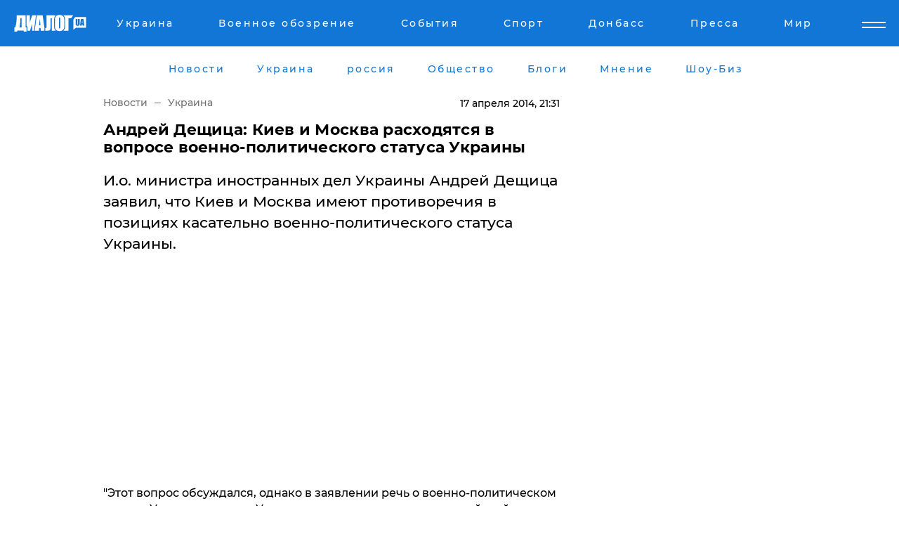

--- FILE ---
content_type: text/html; charset=UTF-8
request_url: https://www.dialog.ua/news/1431_1397759307
body_size: 10806
content:
<!DOCTYPE html>
<html xmlns="http://www.w3.org/1999/xhtml" dir="ltr" lang="ru" xmlns:og="http://ogp.me/ns#">
<head>
    <meta http-equiv="Content-Type" content="text/html; charset=utf-8" />
    <meta name="viewport" content="width=device-width, initial-scale=1">

    <title>Андрей Дещица: Киев и Москва расходятся в вопросе военно-политического статуса Украины | ДИАЛОГ.ua</title>
    <meta name="description" content="И.о. министра иностранных дел Украины Андрей Дещица заявил, что ​Киев и Москва имеют противоречия в позициях касательно военно-политического статуса Украины.">
    <meta name="keywords" content=" укр нет, последние новости дня">
    <link rel="canonical" href="https://www.dialog.ua/news/1431_1397759307"/>
    
                        <link rel="amphtml" href="https://www.dialog.ua/news/1431_1397759307/amp">
            
     <meta http-equiv="x-dns-prefetch-control" content="on">
 <link rel="dns-prefetch" href="//google-analytics.com">
 <link rel="dns-prefetch" href="//connect.facebook.net">
 <link rel="dns-prefetch" href="//securepubads.g.doubleclick.net">
 <link rel="preconnect" href="//securepubads.g.doubleclick.net">
 <link rel="dns-prefetch" href="//cm.g.doubleclick.net">
 <link rel="preconnect" href="//cm.g.doubleclick.net">
 <link rel="dns-prefetch" href="//counter.yadro.ru">
 <link rel="dns-prefetch" href="//www.googletagmanager.com/">
 <link rel='dns-prefetch' href='https://ajax.googleapis.com'/>
    <meta name='yandex-verification' content='7fdab9f0679cc6c0'/>

    <!-- news_keywords (only for news/index) -->
            <meta name="news_keywords" content=" укр нет, последние новости дня">
    
    <meta name="author" content="Dialog.ua">
    <link rel="shortcut icon" href="/favicon.ico">

            <link rel="stylesheet" href="/css/style.min.css?ver=12" type="text/css">
    
    <style>
        /** =================== MONTSERRAT =================== **/

        /** Montserrat Thin **/
        @font-face {
            font-family: "Montserrat";
            font-display: swap;
            font-weight: 100;
            font-style: normal;
            src: url("/css/fonts/Montserrat-Thin.woff2") format("woff2"),
            url("/css/fonts/Montserrat-Thin.woff") format("woff");
        }

        /** Montserrat Thin-Italic **/
        @font-face {
            font-family: "Montserrat";
            font-display: swap;
            font-weight: 100;
            font-style: italic;
            src: url("/css/fonts/Montserrat-ThinItalic.woff2") format("woff2"),
            url("/css/fonts/Montserrat-ThinItalic.woff") format("woff");
        }

        /** Montserrat Light **/
        @font-face {
            font-family: "Montserrat";
            font-display: swap;
            font-weight: 300;
            font-style: normal;
            src: url("/css/fonts/Montserrat-Light.woff2") format("woff2"),
            url("/css/fonts/Montserrat-Light.woff") format("woff");
        }

        /** Montserrat Light-Italic **/
        @font-face {
            font-family: "Montserrat";
            font-display: swap;
            font-weight: 300;
            font-style: italic;
            src: url("/css/fonts/Montserrat-LightItalic.woff2") format("woff2"),
            url("/css/fonts/Montserrat-LightItalic.woff") format("woff");
        }


        /** Montserrat Medium **/
        @font-face {
            font-family: "Montserrat";
            font-display: swap;
            font-weight: 500;
            font-style: normal;
            src: url("/css/fonts/Montserrat-Medium.woff2") format("woff2"),
            url("/css/fonts/Montserrat-Medium.woff") format("woff");
        }

        /** Montserrat Bold **/
        @font-face {
            font-family: "Montserrat";
            font-display: swap;
            font-weight: 600;
            font-style: normal;
            src: url("/css/fonts/Montserrat-Bold.woff2") format("woff2"),
            url("/css/fonts/Montserrat-Bold.woff") format("woff");
        }

        /** Montserrat ExtraBold **/
        @font-face {
            font-family: "Montserrat";
            font-display: swap;
            font-weight: 800;
            font-style: normal;
            src: url("/css/fonts/Montserrat-ExtraBold.woff2") format("woff2"),
            url("/css/fonts/Montserrat-ExtraBold.woff") format("woff");
        }
    </style>

    <!-- og meta -->
    <!-- Facebook Meta -->
    <meta property="fb:app_id" content="1010365385685044" />
    <meta property="og:url" content="https://www.dialog.ua/news/1431_1397759307?locale=ru" />
    <meta property="og:site_name" content="Диалог.UA" />
    <meta property="og:title" content='Андрей Дещица: Киев и Москва расходятся в вопросе военно-политического статуса Украины' />
    <meta property="og:type" content="article">
    <meta property="og:description" content='И.о. министра иностранных дел Украины Андрей Дещица заявил, что ​Киев и Москва имеют противоречия в позициях касательно военно-политического статуса Украины.' />
    <meta property="og:image" content="https://www.dialog.ua/img/ua_empty.png" />
    <!-- Twitter Meta -->
<meta name="twitter:card" content="summary_large_image">
<meta name="twitter:site" content="@Dialog_UA">
<meta name="twitter:creator" content="@Dialog_UA">
<meta name="twitter:title" content="Андрей Дещица: Киев и Москва расходятся в вопросе военно-политического статуса Украины">
<meta name="twitter:description" content="И.о. министра иностранных дел Украины Андрей Дещица заявил, что ​Киев и Москва имеют противоречия в позициях касательно военно-политического статуса Украины.">
<meta name="twitter:image" content="https://www.dialog.ua/img/ua_empty.png">
<meta name="twitter:domain" content="www.dialog.ua>">    <meta name="google-site-verification" content="jZKJrW_rC4oKR50hCSQ9LFM1XjJbWaQQnPgLYvrSx00" />

    <!-- Google tag (gtag.js) -->
    <script async src="https://www.googletagmanager.com/gtag/js?id=G-HJDW518ZWK" type="89a4566df759ac048b15d0db-text/javascript"></script>
    <script type="89a4566df759ac048b15d0db-text/javascript">
      window.dataLayer = window.dataLayer || [];
      function gtag(){dataLayer.push(arguments);}
      gtag('js', new Date());

      gtag('config', 'G-HJDW518ZWK');
    </script>
    
    <link rel="manifest" href="/manifest.json">

    <link rel="alternate" hreflang="ru" href="https://www.dialog.ua/news/1431_1397759307?locale=ru" />
    
    <link rel="apple-touch-icon" href="/img/apple-touch-icon.png">

    </head>
<body>
<div class="overlay"></div>

<div class="header_contn">
    <header class="sticky">
        <div class="container">
            <div class="header-content">
                <div class="header-logo">

                    
                    
                    <a href="https://www.dialog.ua" class="logo">
                        <img src="/css/images/logo.svg" class="logo-main" alt="" width="103" height="24">
                    </a>
                </div>

                <nav>
                    <div class="nav-menu">
                        <ul class="main-menu">
                                                                <li><a href="https://www.dialog.ua/ukraine"><span>Украина</span></a></li>
                                                                    <li><a href="https://www.dialog.ua/war"><span>Военное обозрение</span></a></li>
                                                                    <li><a href="https://daily.dialog.ua/"><span>События</span></a></li>
                                                                    <li><a href="https://sport.dialog.ua/"><span>Спорт</span></a></li>
                                                                    <li><a href="https://www.dialog.ua/tag/274"><span>Донбасс</span></a></li>
                                                                    <li><a href="https://www.dialog.ua/press-release"><span>Пресса</span></a></li>
                                                                    <li><a href="https://www.dialog.ua/world"><span>Мир</span></a></li>
                                                        </ul>
                    </div>

                    <span class="mask"></span>
                </nav>

            </div>
    </div>
    <!-- выпадающее меню -->
    <div class="mobile-nav-wrap" role="navigation">
        <div class="mobile-header-nav ">

            <div class="menu-content">

                <div class="mobile-menu-head">

                    <a class="mobile-menu-head__close" href="#">
                        <img src="/css/images/menu-close.svg" alt="">
                    </a>

                    <span class="mobile-menu-head__logo"><a href=""> <img src="/css/images/logo.svg" alt=""></a></span>

                    <div class="language-selection__mob-menu"><a href="">UA</a></div>
                </div>

                
                <div class="menu-column">
                                                                                <span class="menu-column__title">Главная</span>
                                        <ul>

                                                    <li><a href="https://www.dialog.ua/news"><span>Все новости</span></a></li>
                                                    <li><a href="https://www.dialog.ua/russia"><span>россия</span></a></li>
                                                    <li><a href="https://www.dialog.ua/world"><span>Мир</span></a></li>
                                                    <li><a href="https://www.dialog.ua/war"><span>Военное обозрение</span></a></li>
                                                    <li><a href="https://www.dialog.ua/science"><span>Наука и Техника</span></a></li>
                                                    <li><a href="https://www.dialog.ua/business"><span>Экономика</span></a></li>
                                                    <li><a href="https://www.dialog.ua/opinion"><span>Мнение</span></a></li>
                                                    <li><a href="https://www.dialog.ua/blogs"><span>Блоги</span></a></li>
                                                    <li><a href="https://www.dialog.ua/press-release"><span>Пресса</span></a></li>
                                                    <li><a href="https://showbiz.dialog.ua/"><span>Шоу-биз</span></a></li>
                                                    <li><a href="https://www.dialog.ua/health"><span>Здоровье</span></a></li>
                                                    <li><a href="https://www.dialog.ua/ukraine"><span>Украина</span></a></li>
                                                    <li><a href="https://sport.dialog.ua/"><span>Спорт</span></a></li>
                                                    <li><a href="https://www.dialog.ua/culture"><span>Культура</span></a></li>
                                                    <li><a href="https://www.dialog.ua/tag/304"><span>Беларусь</span></a></li>
                                            </ul>
                                    </div>
                
                <div class="menu-column">
                                        <span class="menu-column__title">Города</span>
                                        <ul>

                                                    <li><a href="https://www.dialog.ua/tag/18"><span>Донецк</span></a></li>
                                                    <li><a href="https://www.dialog.ua/tag/28"><span>Луганск</span></a></li>
                                                    <li><a href="https://www.dialog.ua/tag/23"><span>Киев</span></a></li>
                                                    <li><a href="https://www.dialog.ua/tag/29"><span>Харьков</span></a></li>
                                                    <li><a href="https://www.dialog.ua/tag/30"><span>Днепр</span></a></li>
                                                    <li><a href="https://www.dialog.ua/tag/34"><span>Львов</span></a></li>
                                                    <li><a href="https://www.dialog.ua/tag/33"><span>Одесса</span></a></li>
                                            </ul>
                                    </div>
                
                <div class="menu-column">
                                        <span class="menu-column__title">Война на Донбассе и в Крыму</span>
                                        <ul>

                                                    <li><a href="https://www.dialog.ua/tag/154"><span>"ДНР"</span></a></li>
                                                    <li><a href="https://www.dialog.ua/tag/156"><span>"ЛНР"</span></a></li>
                                                    <li><a href="https://www.dialog.ua/tag/2"><span>Оккупация Крыма</span></a></li>
                                                    <li><a href="https://www.dialog.ua/tag/27"><span>Новости Крыма</span></a></li>
                                                    <li><a href="https://www.dialog.ua/tag/274"><span>Донбасс</span></a></li>
                                                    <li><a href="https://www.dialog.ua/tag/116"><span>Армия Украины</span></a></li>
                                            </ul>
                                    </div>
                
                <div class="menu-column">
                                        <span class="menu-column__title">Лайф стайл</span>
                                        <ul>

                                                    <li><a href="https://www.dialog.ua/health"><span>Здоровье</span></a></li>
                                                    <li><a href="https://www.dialog.ua/donation.html"><span>Помощь проекту</span></a></li>
                                                    <li><a href="https://life.dialog.ua/"><span>Стиль Диалога</span></a></li>
                                                    <li><a href="https://showbiz.dialog.ua/"><span>Шоу-биз</span></a></li>
                                                    <li><a href="https://www.dialog.ua/culture"><span>Культура</span></a></li>
                                                    <li><a href="https://news.dialog.ua/"><span>Общество</span></a></li>
                                            </ul>
                                    </div>
                
                <div class="menu-column">
                                        <span class="menu-column__title">Преса</span>
                                        <ul>

                                                    <li><a href="https://www.dialog.ua/press-release"><span>Преса</span></a></li>
                                            </ul>
                                    </div>
                
                <div class="menu-column">
                                        <span class="menu-column__title">Авторское</span>
                                        <ul>

                                                    <li><a href="https://www.dialog.ua/opinion"><span>Мнение</span></a></li>
                                                    <li><a href="https://www.dialog.ua/blogs"><span>Блоги</span></a></li>
                                                    <li><a href="https://www.dialog.ua/tag/63"><span>ИноСМИ</span></a></li>
                                            </ul>
                                    </div>
                
            </div>

        </div>
    </div>

    
        <a class="mobile-menu-toggle js-toggle-menu hamburger-menu button" href="#">
            <span class="menu-item menu-item-1"></span>
            <span class="menu-item"></span>
        </a>

        <div class="language-selection language-selection--mobile">
            <a href="/ukr">
                UA            </a>
        </div>
    </header>
</div>


    <!-- MAIN PART -->
<main class="">
    <div class="container">

        <div class="top-content-menu">
            <div class="top-content-menu__nav">
                <ul>
                                                <li><a href="https://www.dialog.ua/news"><span>Новости</span></a></li>
                                                    <li><a href="https://www.dialog.ua/ukraine"><span>Украина</span></a></li>
                                                    <li><a href="https://www.dialog.ua/russia"><span>россия</span></a></li>
                                                    <li><a href="https://news.dialog.ua"><span>Общество</span></a></li>
                                                    <li><a href="https://www.dialog.ua/blogs"><span>Блоги</span></a></li>
                                                    <li><a href="https://www.dialog.ua/opinion"><span>Мнение</span></a></li>
                                                    <li><a href="https://showbiz.dialog.ua/"><span>Шоу-Биз</span></a></li>
                                        </ul>
            </div>

            <span class="mask"></span>
        </div>

        <div class="section-content section_news">

            
    <div class="main-content news_main_content">
        <div class="content content--new-inner news_content_blok  news_innner">



            
                
            
            <!-- update news button -->
            <div class="new-head">
                <script type="application/ld+json">
    {
        "@context": "http://schema.org",
        "@type": "NewsArticle",
        "mainEntityOfPage":{
            "@type":"WebPage",
            "@id":"https://www.dialog.ua/news/1431_1397759307?locale=ru"
        },
        "headline": "Андрей Дещица: Киев и Москва расходятся в вопросе военно-политического статуса Украины",
                 "datePublished": "2014-04-17T21:31:16+03:00",
                 "dateModified": "2014-04-17T23:26:13+03:00",
        
                "author": {
            "@type": "Organization",
            "name": "Dialog.ua"
        },
            
        "publisher": {
                "@type": "Organization",
                "name": "Dialog.ua",
                "logo": {
                    "@type": "ImageObject",
                    "url": "https://www.dialog.ua/img/publisher_logo.jpg",
                    "width": 309,
                    "height": 148
                }
            },

        "description": "И.о. министра иностранных дел Украины Андрей Дещица заявил, что ​Киев и Москва имеют противоречия в позициях касательно военно-политического статуса Украины.",
        "articleBody": "&quot;Этот вопрос обсуждался, однако в заявлении речь о военно-политическом статусе Украины не идет. У нас остаются расхождения с российской стороной&quot;, - сказал он в четверг вечером после четырехсторонних переговоров в Женеве.&lt;br&gt;Глава внешнеполитического ведомства отметил, что вопрос внеблокового статуса Украины на переговорах в Женеве подняла российская делегация.Кроме того, по его словам, в ходе состоявшейся дискуссии у украинской и российской сторон возникли серьезные расхождения относительно причин возникновения сложной ситуации и вмешательства РФ в процессы в восточных регионах страны.&quot;Мы во время нашей дискуссии имели достаточно серьезные расхождения с российской делегацией, которые касаются причин украино-российского конфликта, участия России в процессе деэскалации ситуации в восточных регионах Украины, по поводу территориальной целостности Украины, в том числе и в вопросе аннексии Крыма&quot;, - сказал Дещица.Он также добавил, что по &quot;крымскому вопросу&quot; у Киева и Москвы &quot;полные разногласия&quot;, однако при этом США и ЕС полностью поддерживают позицию Украины, которая заключается в признании Крыма частью ее территории, сообщает &quot;Сегодня&quot;.Как ранее сообщал dialog.ua, глава МИД России Сергей Лавров сообщил о подписании соглашения между четырьмя сторонами по урегулированию кризиса в Украине.",
        "keywords": ""
        }

</script>
                
<script type="application/ld+json">
    {
        "@context": "http://schema.org",
        "@type": "BreadcrumbList",
        "itemListElement": [
            {
                "@type": "ListItem",
                "position": 1,
                "item": {
                    "@id": "https://www.dialog.ua",
                    "name": "Главная"
                }
            },
            {
                "@type": "ListItem",
                "position": 2,
                "item": {
                    "@id": "https://www.dialog.ua/ukraine",
                    "name": "Украина"
                }
            }
        ]
    }
</script>

                
                    <div class="breadcrumbs">
                        <a href="https://www.dialog.ua">
                            Новости                        </a>
                        <span class="sep"></span>
                        <a href="/ukraine">Украина</a>
                    </div>

                

                
                <span class="new-head__date">
                    17 апреля 2014, 21:31                </span>
            </div>

            
            <div class="new-inner inner_news">

                <h1>Андрей Дещица: Киев и Москва расходятся в вопросе военно-политического статуса Украины</h1>

                <p class="preview">И.о. министра иностранных дел Украины Андрей Дещица заявил, что ​Киев и Москва имеют противоречия в позициях касательно военно-политического статуса Украины.</p>

                
                
                        <div class="banner banner--news align-center align-center" style="">
        <script async src="https://pagead2.googlesyndication.com/pagead/js/adsbygoogle.js?client=ca-pub-3695032019363550" crossorigin="anonymous" type="89a4566df759ac048b15d0db-text/javascript"></script>
<!-- Под фото новость Десктоп -->
<ins class="adsbygoogle"
     style="display:block"
     data-ad-client="ca-pub-3695032019363550"
     data-ad-slot="1996806517"
     data-ad-format="auto"
     data-full-width-responsive="true"></ins>
<script type="89a4566df759ac048b15d0db-text/javascript">
     (adsbygoogle = window.adsbygoogle || []).push({});
</script>    </div>
                
                

                                                    
                
                <p>"Этот вопрос обсуждался, однако в заявлении речь о военно-политическом статусе Украины не идет. У нас остаются расхождения с российской стороной", - сказал он в четверг вечером после четырехсторонних переговоров в Женеве.<br>Глава внешнеполитического ведомства отметил, что вопрос внеблокового статуса Украины на переговорах в Женеве подняла российская делегация.</p><p>Кроме того, по его словам, в ходе состоявшейся дискуссии у украинской и российской сторон возникли серьезные расхождения относительно причин возникновения сложной ситуации и вмешательства РФ в процессы в восточных регионах страны.</p>        <div class="news-content-ad align-center" style="">
        <script async src="https://pagead2.googlesyndication.com/pagead/js/adsbygoogle.js?client=ca-pub-3695032019363550" crossorigin="anonymous" type="89a4566df759ac048b15d0db-text/javascript"></script>
<!-- В тело новости проверка Диалог -->
<ins class="adsbygoogle"
     style="display:block"
     data-ad-client="ca-pub-3695032019363550"
     data-ad-slot="7403794482"
     data-ad-format="auto"
     data-full-width-responsive="true"></ins>
<script type="89a4566df759ac048b15d0db-text/javascript">
     (adsbygoogle = window.adsbygoogle || []).push({});
</script>    </div>
<p>"Мы во время нашей дискуссии имели достаточно серьезные расхождения с российской делегацией, которые касаются причин украино-российского конфликта, участия России в процессе деэскалации ситуации в восточных регионах Украины, по поводу территориальной целостности Украины, в том числе и в вопросе аннексии Крыма", - сказал Дещица.</p><p>Он также добавил, что по "крымскому вопросу" у Киева и Москвы "полные разногласия", однако при этом США и ЕС полностью поддерживают позицию Украины, которая заключается в признании Крыма частью ее территории, сообщает <a href="http://www.segodnya.ua/politics/pnews/deshchica-u-kieva-i-moskvy-ostayutsya-protivorechiya-v-voprose-voenno-politicheskogo-statusa-ukrainy-513915.html" target="_blank">"Сегодня"</a>.</p><p>Как ранее сообщал dialog.ua, глава МИД России Сергей Лавров <a href="http://www.dialog.ua/news/1425_1397752130">сообщил</a> о подписании <a href="http://www.dialog.ua/news/1429_1397756630" target="_blank">соглашения</a> между четырьмя сторонами по урегулированию кризиса в Украине.</p>
                                                                </div>

                            <div class="tags">
                                            <a target="_blank" href="https://www.dialog.ua/tag/69">Сергей Лавров</a>                                            <a target="_blank" href="https://www.dialog.ua/tag/70">МИД России</a>                                            <a target="_blank" href="https://www.dialog.ua/tag/85">МИД Украины</a>                                    </div>
            
            <div class="share">
                <div class="socials">
                    <button class="open-comments mobile-hide">+ Добавить Комментарий</button>
                    <div class="shareaholic-canvas" data-app="share_buttons" data-app-id="26969635"></div>
                </div>
            </div>

            
            
                        <div class="banner mobile-hide align-center" style="width: 650px;">
        <!-- Вниз новости НВ Дизайн Диалог Декстоп -->
<ins class="adsbygoogle"
     style="display:block"
     data-ad-client="ca-pub-3660307541539783"
     data-ad-slot="3521732345"
     data-ad-format="auto"
     data-full-width-responsive="true"></ins>
<script type="89a4566df759ac048b15d0db-text/javascript">
     (adsbygoogle = window.adsbygoogle || []).push({});
</script>    </div>
                
            



                            <div class="related-news">
                    <h2>Новости по теме</h2>

                                            <div class="related-new-item">
                            <p><a href="https://www.dialog.ua/news/1426_1397753772?locale=ru">Сергей Лавров: У России нет никакого желания вводить войска на территорию Украины</a></p>
                            <span class="related-new-item__date">
                    17 апреля 2014                </span>
                        </div>
                                            <div class="related-new-item">
                            <p><a href="https://www.dialog.ua/news/1427_1397754846?locale=ru">Джон Керри: Все незаконные формирования в Украине должны быть разоружены</a></p>
                            <span class="related-new-item__date">
                    17 апреля 2014                </span>
                        </div>
                                            <div class="related-new-item">
                            <p><a href="https://www.dialog.ua/news/1428_1397755787?locale=ru">Кэтрин Эштон: ЕС и Россия проведут консультации по вопросу безопасности поставок газа</a></p>
                            <span class="related-new-item__date">
                    17 апреля 2014                </span>
                        </div>
                                            <div class="related-new-item">
                            <p><a href="https://www.dialog.ua/news/1429_1397756630?locale=ru">Четырехстороннее женевское соглашение. Основные положения</a></p>
                            <span class="related-new-item__date">
                    17 апреля 2014                </span>
                        </div>
                                    </div>
            
                            <h2 class="margin-small"><a href="https://www.dialog.ua/news">Последние новости</a></h2>
<div class="news last-news">
    
        <div class="new-item">
            <p>
                <a href="https://www.dialog.ua/opinion/327241_1768597742">Левин назвал одну общую особенность современных войн, знание которой многое проясняет: "Никто этого не оглашал"</a>                <span class="new-item__icon"><img src="/css/images/video-icon.svg" class="video-icon" alt=""></span>            </p>
            <span class="new-item__time">07:00</span>
        </div>

    
        <div class="new-item">
            <p>
                <a href="https://www.dialog.ua/russia/327240_1768596453"><strong>"Летающий госпиталь" МЧС РФ срочно доставил сына Кадырова в Москву после аварии в Грозном – росСМИ</strong></a>                            </p>
            <span class="new-item__time">22:53</span>
        </div>

    
        <div class="new-item">
            <p>
                <a href="https://news.dialog.ua/327239_1768594891"><strong>Bolt возобновляет работу в Киеве в комендантский час: добраться до тепла и больниц станет проще</strong></a>                            </p>
            <span class="new-item__time">22:29</span>
        </div>

    
        <div class="new-item">
            <p>
                <a href="https://www.dialog.ua/opinion/327238_1768594148">Андрющенко рассказал правду о ситуации в Мариуполе в цифрах и сообщил, когда город станет "не украинским"</a>                            </p>
            <span class="new-item__time">22:22</span>
        </div>

    
        <div class="new-item">
            <p>
                <a href="https://www.dialog.ua/war/327237_1768593977">США перебрасывают к Ирану авианосец в ожидании решения Трампа </a>                            </p>
            <span class="new-item__time">22:18</span>
        </div>

    
        <div class="new-item">
            <p>
                <a href="https://news.dialog.ua/327236_1768590266">ПриватБанк берет паузу: через несколько часов сервисы станут недоступны</a>                            </p>
            <span class="new-item__time">21:14</span>
        </div>

    
        <div class="new-item">
            <p>
                <a href="https://www.dialog.ua/business/327235_1768589527"><strong>От РФ потребовали долг Российской империи в $225 млрд, заставив заглянуть в "мусорную корзину истории"</strong></a>                            </p>
            <span class="new-item__time">21:01</span>
        </div>

    
        <div class="new-item">
            <p>
                <a href="https://www.dialog.ua/russia/327234_1768589073"><strong>Дороги к больнице закрыты, сын Кадырова без сознания – известны новые детали ДТП в Грозном </strong></a>                            </p>
            <span class="new-item__time">20:55</span>
        </div>

    
        <div class="new-item">
            <p>
                <a href="https://www.dialog.ua/world/327233_1768588990">​Трамп внезапно поблагодарил режим в Иране: "Глубоко уважаю"</a>                            </p>
            <span class="new-item__time">20:53</span>
        </div>

    
        <div class="new-item">
            <p>
                <a href="https://www.dialog.ua/world/327232_1768587279">У Трампа отреагировали на переброску европейских войск в Гренландию</a>                            </p>
            <span class="new-item__time">20:25</span>
        </div>

    
        <div class="new-item">
            <p>
                <a href="https://www.dialog.ua/war/327231_1768585568">​"А где делись 700 тысяч душ?" - Z-патриот удивился, посчитав потери ВС РФ в войне</a>                            </p>
            <span class="new-item__time">19:52</span>
        </div>

    
        <div class="new-item">
            <p>
                <a href="https://www.dialog.ua/russia/327230_1768584967"><strong>Грозный перекрыт: реанимируют сына Кадырова, его кортеж разбился в ДТП – Niyso</strong></a>                            </p>
            <span class="new-item__time">19:43</span>
        </div>

    
        <div class="new-item">
            <p>
                <a href="https://www.dialog.ua/world/327228_1768583435"><strong>​Сенатор-республиканец Уикер назвал войну РФ "самой опасной" угрозой миру и призвал к поддержке Украины</strong></a>                            </p>
            <span class="new-item__time">19:20</span>
        </div>

    
        <div class="new-item">
            <p>
                <a href="https://news.dialog.ua/327227_1768582973"><strong>Зима без света и отопления в условиях войны: проверенные способы сохранить тепло в квартире</strong></a>                            </p>
            <span class="new-item__time">19:14</span>
        </div>

    
        <div class="new-item">
            <p>
                <a href="https://www.dialog.ua/ukraine/327226_1768581230">​Зеленский объяснил, зачем нужен энергетический формат "Рамштайн"</a>                            </p>
            <span class="new-item__time">18:41</span>
        </div>

    
        <div class="new-item">
            <p>
                <a href="https://www.dialog.ua/war/327225_1768580232">Павел пообещал Украине боевые самолеты, эффективные в борьбе с дронами </a>                            </p>
            <span class="new-item__time">18:27</span>
        </div>

    
        <div class="new-item">
            <p>
                <a href="https://www.dialog.ua/ukraine/327224_1768579491">"Кто не хочет заканчивать войну?" - Зеленский привел пример недоговороспособности Путина</a>                            </p>
            <span class="new-item__time">18:14</span>
        </div>

    
        <div class="new-item">
            <p>
                <a href="https://www.dialog.ua/russia/327223_1768578848"><strong>"Все понимают, что все идет к концу", – СМИ узнали новые подробности о состоянии Кадырова</strong></a>                            </p>
            <span class="new-item__time">18:10</span>
        </div>

    
        <div class="new-item">
            <p>
                <a href="https://www.dialog.ua/war/327222_1768577698">​Удар по тылу: ВСУ поразили склад боеприпасов врага в оккупированном Приморске</a>                            </p>
            <span class="new-item__time">17:43</span>
        </div>

    
        <div class="new-item">
            <p>
                <a href="https://www.dialog.ua/world/327221_1768576913">Япония и Филиппины заключили оборонный пакт против растущей агрессии Китая </a>                            </p>
            <span class="new-item__time">17:33</span>
        </div>

    


</div>

<div class="show-more  show-more--margin show-more--large show-more--last-categories active_more">
    <a href="#">Смотреть ещё</a>
</div>
<form class="load_more_data">
    <input type="hidden" name="offset" value="40">
    <input type="hidden" name="limit" value="8">
    <input type="hidden" name="location" value="1" >
    <input type="hidden" name="locale" value="ru" >
    
        </form>

            

            
                
            

        </div>

        <aside>


            
                        <div class="banner align-center" style="width: 300px;">
        <script async src="https://pagead2.googlesyndication.com/pagead/js/adsbygoogle.js" type="89a4566df759ac048b15d0db-text/javascript"></script>
<!-- Правая колонка проверка 300 Диалог -->
<ins class="adsbygoogle"
     style="display:block"
     data-ad-client="ca-pub-3660307541539783"
     data-ad-slot="4092939786"
     data-ad-format="auto"
     data-full-width-responsive="true"></ins>
<script type="89a4566df759ac048b15d0db-text/javascript">
     (adsbygoogle = window.adsbygoogle || []).push({});
</script>    </div>

            
            <h2><a href="https://www.dialog.ua">Главные новости</a></h2>

            <div class="side-news">

                
                <div class="new-side-item">
    <p><a href="https://news.dialog.ua/327217_1768573846">Магазины, аптеки и не только: в Украине официально ослабили комендантский час</a></p>
</div>
                                <div class="new-side-item">
            <p><a href="https://www.dialog.ua/russia/327240_1768596453">"Летающий госпиталь" МЧС РФ срочно доставил сына Кадырова в Москву после аварии в Грозном – росСМИ</a></p>
        </div>
            <div class="new-side-item">
            <p><a href="https://www.dialog.ua/war/327237_1768593977">США перебрасывают к Ирану авианосец в ожидании решения Трампа </a></p>
        </div>
            <div class="new-side-item">
            <p><a href="https://news.dialog.ua/327236_1768590266">ПриватБанк берет паузу: через несколько часов сервисы станут недоступны</a></p>
        </div>
            <div class="new-side-item">
            <p><a href="https://www.dialog.ua/business/327235_1768589527">От РФ потребовали долг Российской империи в $225 млрд, заставив заглянуть в "мусорную корзину истории"</a></p>
        </div>
            <div class="new-side-item">
            <p><a href="https://www.dialog.ua/russia/327234_1768589073">Дороги к больнице закрыты, сын Кадырова без сознания – известны новые детали ДТП в Грозном </a></p>
        </div>
            <div class="new-side-item">
            <p><a href="https://www.dialog.ua/world/327232_1768587279">У Трампа отреагировали на переброску европейских войск в Гренландию</a></p>
        </div>
            <div class="new-side-item">
            <p><a href="https://www.dialog.ua/war/327231_1768585568">​"А где делись 700 тысяч душ?" - Z-патриот удивился, посчитав потери ВС РФ в войне</a></p>
        </div>
            <div class="new-side-item">
            <p><a href="https://www.dialog.ua/russia/327230_1768584967">Грозный перекрыт: реанимируют сына Кадырова, его кортеж разбился в ДТП – Niyso</a></p>
        </div>
    
                            </div>

            
                        <div class="banner align-center" style="">
        <script async src="https://pagead2.googlesyndication.com/pagead/js/adsbygoogle.js?client=ca-pub-3695032019363550" crossorigin="anonymous" type="89a4566df759ac048b15d0db-text/javascript"></script>
<!-- Мобильный низ новости Диалог -->
<ins class="adsbygoogle"
     style="display:block"
     data-ad-client="ca-pub-3695032019363550"
     data-ad-slot="4039264547"
     data-ad-format="auto"
     data-full-width-responsive="true"></ins>
<script type="89a4566df759ac048b15d0db-text/javascript">
     (adsbygoogle = window.adsbygoogle || []).push({});
</script>    </div>

            



                        <h2>Мнения</h2>

<div class="opinions users-side">

                <div class="user-item">
                                        <a href="https://www.dialog.ua/person/Yigal_Levin" class="user-item__head">
                                            <span class="user-item__avatar">
                            <img width="42px" height="42px" data-src="/images/person/c3dcdf44c92418327cb9434c552edcc1.jpg" src="" />                        </span>
                                        <span class="user-item__name">
                                            <span>Игаль Левин</span>
                                            <span><p>Военный аналитик,&nbsp;офицер Армии обороны Израиля&nbsp;</p></span></span>
                </a>
            
            <p>

                                    <a href="https://www.dialog.ua/opinion/327241_1768597742"><span>Левин назвал одну общую особенность современных войн, знание которой многое проясняет: "Никто этого не оглашал"</span></a>
                
            </p>

        </div>
            <div class="user-item">
                        
            <p>

                                    <a href="https://www.dialog.ua/opinion/327238_1768594148"><span>Андрющенко рассказал правду о ситуации в Мариуполе в цифрах и сообщил, когда город станет "не украинским"</span></a>
                
            </p>

        </div>
            <div class="user-item">
                                        <a href="https://www.dialog.ua/person/Vitaly_Portnikov" class="user-item__head">
                                            <span class="user-item__avatar">
                            <img width="42px" height="42px" data-src="/images/person/4d859ef024bad660d7632e1e8c15b808.jpg" src="" />                        </span>
                                        <span class="user-item__name">
                                            <span>Виталий Портников</span>
                                            <span><p>Украинский журналист, писатель и публицист</p></span></span>
                </a>
            
            <p>

                                    <a href="https://www.dialog.ua/opinion/327178_1768510182"><span>"Мир живет другими понятиями..." – Портников предупредил украинцев о неизбежных последствиях войны, о которых молчат</span></a>
                
            </p>

        </div>
    </div>

<div class="show-more show-more--left show-more--margin">
    <a href="https://www.dialog.ua/opinion">Смотреть ещё</a>
</div>


<h2>Блоги</h2>

<div class="blogs users-side">
                <div class="user-item">
                            <a href="https://www.dialog.ua/person/Oleg_Zhdanov" class="user-item__head">
                                            <span class="user-item__avatar">
                            <img width="42px" height="42px" data-src="/images/person/c99f12aba18f2d5cd35454758b5361e8.jpg" src="" />                        </span>
                                        <span class="user-item__name">
                                            <span>Олег Жданов</span>
                                            <span><p>Военный эксперт,&nbsp;полковник запаса, блогер</p></span></span>
                </a>
                        <p>
                                    <a href="https://www.dialog.ua/blogs/327173_1768504326"><span>Жданов назвал того, кто может лишить Украину возможности вернуть оккупированные территории, открыв "ящик Пандоры"</span></a>
                
            </p>
        </div>
            <div class="user-item">
                            <a href="https://www.dialog.ua/person/Olexandr_Musiienko" class="user-item__head">
                                            <span class="user-item__avatar">
                            <img width="42px" height="42px" data-src="/images/person/43d93b8bde5995972aad2b6ed00693a3.jpg" src="" />                        </span>
                                        <span class="user-item__name">
                                            <span>Александр Мусиенко</span>
                                            <span><p>Политический консультант, эксперт</p></span></span>
                </a>
                        <p>
                                    <a href="https://www.dialog.ua/blogs/327137_1768478350"><span>Мусиенко рассказал, кто собирается нанести "двойной удар" по России, пытаясь "перекрыть кислород" Путину</span></a>
                
            </p>
        </div>
            <div class="user-item">
                            <a href="https://www.dialog.ua/person/Yurii_Shvets" class="user-item__head">
                                            <span class="user-item__avatar">
                            <img width="42px" height="42px" data-src="/images/person/1e2f8d91edbeac4b9be094576524e19b.jpg" src="" />                        </span>
                                        <span class="user-item__name">
                                            <span>Юрий Швец</span>
                                            <span><p>Экономический и военный аналитик</p></span></span>
                </a>
                        <p>
                                    <a href="https://www.dialog.ua/blogs/327026_1768311311"><span>Швец заинтриговал ответом на вопрос, может ли Трамп отдать приказ о задержании Путина: "Расшифровали это..."</span></a>
                
            </p>
        </div>
    </div>
<div class="show-more show-more--left show-more--margin">
    <a href="https://www.dialog.ua/blogs">Смотреть ещё</a>
</div>
            
            
                
            

        </aside>


    </div>
</div>

    </div>

    

    <div class="container">
        <div class="bottom-menu">
            <div class="bottom-menu__left">
                <span class="dialog-logo">
                    <img width="113px" height="26px" data-src="/css/images/logo-dark.svg" src="" />                </span>
                <span class="copy">© 2026, Диалог.ua<br>Все права защищены. </span>
            </div>
            <div class="bottom-menu__ul">
                <ul>
                    <li class="dialog-logo--show">
                        <img width="113px" height="20px" data-src="/css/images/logo-dark.svg" src="" />                    </li>
                                            <li><a href="https://www.dialog.ua/news"><span>Новости</span></a></li>
                                            <li><a href="https://www.dialog.ua/ukraine"><span>Украина</span></a></li>
                                            <li><a href="https://www.dialog.ua/russia"><span>россия</span></a></li>
                                            <li><a href="https://news.dialog.ua"><span>Общество</span></a></li>
                                            <li><a href="https://www.dialog.ua/blogs"><span>Блоги</span></a></li>
                                            <li><a href="https://www.dialog.ua/opinion"><span>Мнение</span></a></li>
                                            <li><a href="https://showbiz.dialog.ua/"><span>Шоу-Биз</span></a></li>
                                            <li><a href="https://www.dialog.ua/press-release"><span>Пресса</span></a></li>
                                            <li><a href="https://www.dialog.ua/world"><span>Мир</span></a></li>
                                            <li><a href="https://www.dialog.ua/business"><span>Экономика</span></a></li>
                                            <li><a href="https://www.dialog.ua/war"><span>Военное Обозрение</span></a></li>
                                            <li><a href="https://life.dialog.ua/"><span>Стиль</span></a></li>
                                            <li><a href="https://www.dialog.ua/tag/274"><span>Новости Донбасса</span></a></li>
                                            <li><a href="https://sport.dialog.ua/"><span>Спорт</span></a></li>
                                            <li><a href="https://dialog.ua/tag/71"><span>США</span></a></li>
                                            <li><a href="https://showbiz.dialog.ua"><span>Шоубиз</span></a></li>
                                    </ul>
            </div>
        </div>
    </div>
</main>



<!-- FOOTER -->
<footer>
    <div class="container">
        <div class="footer-content">

            <ul class="footer-menu">
                <li><a href="https://www.dialog.ua/about.html">О проекте</a></li>
                <li><a href="https://www.dialog.ua/editorial.html">Редакция</a></li>
                <li><a href="https://www.dialog.ua/contacts.html">Контакты</a></li>
                <li><a href="https://www.dialog.ua/adv.html">Реклама</a></li>
                <li><a href="https://www.dialog.ua/credits.html">Персональные данные</a></li>
                <li><a href="https://www.dialog.ua/privacypolicy.html">Защита персональных данных</a></li>

            </ul>
            <span class="footer-text">Использование материалов разрешается при условии ссылки (для интернет-изданий - гиперссылки) на "<a href="https://www.dialog.ua">Диалог.ua</a>" не ниже третьего абзаца.</span>
            <span class="copy">
                    © 2026, <span>Диалог.ua.</span> Все права защищены.                </span>
        </div>

    </div>
</footer>

<!-- <div class="cookie-policy">
    <p class="cookie-policy-title">Про использование cookies</p>
    <p class="cookie-policy-text">Продолжая просматривать www.dialog.ua вы подтверждаете, что ознакомились с Правилами
        пользования сайтом и соглашаетесь на использование файлов cookies</p>
    <div class="cookie-policy-buttons">
        <a href="https://www.dialog.ua/privacypolicy.html" class="cookie-info-link ">Про файлы cookies</a>
        <button class="cookie-accept-btn">Соглашаюсь</button>
    </div>
    <button class="close-btn"></button>
</div> -->

<script defer src="/js/jquery-3.2.1.min.js" type="89a4566df759ac048b15d0db-text/javascript"></script>

<script async type="89a4566df759ac048b15d0db-text/javascript">
    var scripts = document.getElementsByTagName('script');
    var script = scripts[scripts.length - 1];

    if (document.body.clientWidth >= 1024) {
        setTimeout(function () {
            script.outerHTML += '<script src="/js/desktop-scripts.js"></sc' + 'ript>';
        }, 500);
    } else {
        setTimeout(function () {
            script.outerHTML += '<script src="/js/mobile-scripts.js"></sc' + 'ript>';
        }, 500);
    }
</script>
<script defer src="/js/scripts.js?ver=5" type="89a4566df759ac048b15d0db-text/javascript"></script>

<script type="89a4566df759ac048b15d0db-text/javascript">

    function buildScript(src, attributes) {
        var script = document.createElement('script');
        script.src = src;
        for (key in attributes) {
            script[key] = attributes[key];
        }
        document.body.appendChild(script);
    }

    function downloadJSAtOnload() {
                (function () {
            var script = document.createElement('script');
            script.src = "https://pagead2.googlesyndication.com/pagead/js/adsbygoogle.js";
                        script.async = true;
                        document.body.appendChild(script);
        })();
        
        
                buildScript("https://platform.twitter.com/widgets.js", {async: true});
        buildScript("//www.instagram.com/embed.js", {async: true});
                /*buildScript("//dsms0mj1bbhn4.cloudfront.net/assets/pub/shareaholic.js",
            { async:true,
              "data-shr-siteid": "9a6d8903fd66a0407e4ed9a92f28cdcd",
              "data-cfasync": false,
            }
            );*/


        
    }

    if (window.addEventListener)
        window.addEventListener("load", downloadJSAtOnload, false);
    else if (window.attachEvent)
        window.attachEvent("onload", downloadJSAtOnload);
    else window.onload = downloadJSAtOnload;
</script>

    <script type="text/javascript" data-cfasync="false" src="//dsms0mj1bbhn4.cloudfront.net/assets/pub/shareaholic.js"
            data-shr-siteid="9a6d8903fd66a0407e4ed9a92f28cdcd" async="async"></script>


<script src="/cdn-cgi/scripts/7d0fa10a/cloudflare-static/rocket-loader.min.js" data-cf-settings="89a4566df759ac048b15d0db-|49" defer></script><script defer src="https://static.cloudflareinsights.com/beacon.min.js/vcd15cbe7772f49c399c6a5babf22c1241717689176015" integrity="sha512-ZpsOmlRQV6y907TI0dKBHq9Md29nnaEIPlkf84rnaERnq6zvWvPUqr2ft8M1aS28oN72PdrCzSjY4U6VaAw1EQ==" data-cf-beacon='{"rayId":"9bf3798f894f232a","version":"2025.9.1","serverTiming":{"name":{"cfExtPri":true,"cfEdge":true,"cfOrigin":true,"cfL4":true,"cfSpeedBrain":true,"cfCacheStatus":true}},"token":"1fc2a877def342f8a2006fcbd93f5ff5","b":1}' crossorigin="anonymous"></script>
</body>

</html>


--- FILE ---
content_type: text/html; charset=utf-8
request_url: https://www.google.com/recaptcha/api2/aframe
body_size: 265
content:
<!DOCTYPE HTML><html><head><meta http-equiv="content-type" content="text/html; charset=UTF-8"></head><body><script nonce="t554cwwsWrKKp7feIEvL3g">/** Anti-fraud and anti-abuse applications only. See google.com/recaptcha */ try{var clients={'sodar':'https://pagead2.googlesyndication.com/pagead/sodar?'};window.addEventListener("message",function(a){try{if(a.source===window.parent){var b=JSON.parse(a.data);var c=clients[b['id']];if(c){var d=document.createElement('img');d.src=c+b['params']+'&rc='+(localStorage.getItem("rc::a")?sessionStorage.getItem("rc::b"):"");window.document.body.appendChild(d);sessionStorage.setItem("rc::e",parseInt(sessionStorage.getItem("rc::e")||0)+1);localStorage.setItem("rc::h",'1768627978609');}}}catch(b){}});window.parent.postMessage("_grecaptcha_ready", "*");}catch(b){}</script></body></html>